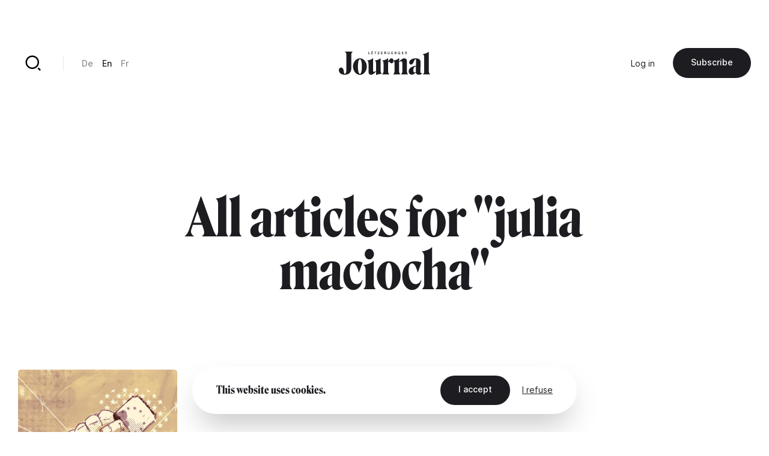

--- FILE ---
content_type: text/html; charset=UTF-8
request_url: https://journal.lu/en/taxonomy/term/4109
body_size: 10212
content:
<!DOCTYPE html>
<html lang="en" dir="ltr" prefix="og: https://ogp.me/ns#">
<head>
  <meta charset="utf-8" />
<link rel="canonical" href="https://journal.lu/en/taxonomy/term/4109" />
<meta property="og:site_name" content="Lëtzebuerger Journal" />
<meta property="og:url" content="https://journal.lu/en/taxonomy/term/4109" />
<meta property="og:title" content="julia maciocha" />
<meta property="og:image" content="https://www.journal.lu/themes/journal/src/img/journal-metaimg.jpg" />
<meta property="og:image:secure_url" content="https://www.journal.lu/themes/journal/src/img/journal-metaimg.jpg" />
<meta name="twitter:card" content="summary_large_image" />
<meta name="twitter:site" content="@letzjournal" />
<meta name="twitter:image" content="https://www.journal.lu/themes/journal/src/img/journal-metaimg.jpg" />
<meta name="Generator" content="Drupal 10 (https://www.drupal.org); Commerce 3" />
<meta name="MobileOptimized" content="width" />
<meta name="HandheldFriendly" content="true" />
<meta name="viewport" content="width=device-width, initial-scale=1.0" />
<link rel="alternate" hreflang="und" href="https://journal.lu/en/taxonomy/term/4109" />
<link rel="alternate" type="application/rss+xml" title="julia maciocha" href="https://journal.lu/en/taxonomy/term/4109/feed" />

    <title>julia maciocha | Lëtzebuerger Journal</title>
    <script>
        if(navigator.userAgent.toLowerCase().indexOf("chrome")>-1){var o=["\n %c made by %c explose %c https://www.explose.com/","font-family:Arial; font-size:15px; color: #fff; background: #000; padding:20px 0 20px 20px","font-family:Arial; font-weight:bold; font-size:15px; color: #fff; background: #000; padding:20px 0 20px 0"," font-size:10px; color: #fff; background: #000; padding:25px 20px 21px"];window.console.log.apply(console,o)}else if(window.console){window.console.log("Made by Explose - https://www.explose.com")};
    </script>
    <link rel="icon" href="/themes/journal/src/img/favicon.svg">
<meta name="viewport" content="width=device-width, initial-scale=1.0, maximum-scale=1.0, user-scalable=0">
    <style type="text/css">
[x-cloak] { display: none !important; }
[js-appear] { opacity: 0; }
</style>
    <script>
  window.user = 0;

  if (window.ReactNativeWebView){
    window.ReactNativeWebView.postMessage(JSON.stringify({ action:"setUser", user: "0" , locale: "en" }));
  }



</script>




    <meta name="facebook-domain-verification" content="dcf8id4tckzdfetyrg6benng2y3oip" />
    <meta name="google-site-verification" content="HMtVrZxrJaC49eQbcbZ6k_nh4JzmUVPL_u_1iIyn7PA" />
  <link href="/themes/journal/dist/main.b41a6dd49ea07bd5d7dc.css" rel="stylesheet"></head>
  <body class="font-sans text-base text-black antialiased leading-relaxed overflow-x-hidden" x-data :class="{ 'portrait:overflow-y-hidden': $store.app.page == 'home' && $store.app.isMobile }">

  <a href="#main-content" class="sr-only focus:not-sr-only">
    Skip to main content
  </a>

      <a id="main-content" tabindex="-1"></a>

<script type="text/javascript">

function msieversion()
{
  var isIE11 = !!window.MSInputMethodContext && !!document.documentMode;
  return isIE11;
}

if(msieversion()) {

  var bannerContainer = document.createElement("div");
    bannerContainer.className += 'bg-black text-white fixed m-8 rounded-xl left-0 top-0 right-0 z-60 text-center px-14 py-20';

    var bannerTitle = document.createElement("p");
    bannerTitle.innerHTML = 'You are using an old browser.';
    bannerTitle.className += 'font-serif text-midnight text-2xl leading-none mb-10';

    var bannerText = document.createElement("p");
    bannerText.innerHTML = 'Some Lëtzebuerger Journal features may not work, or may not work properly. We recommend you update your browser, or use an alternative browser such as Microsoft Edge, Google Chrome, Firefox or Safari.';
    bannerText.className += 'mb-16';

    var bannerBtn = document.createElement("a");
    bannerBtn.innerHTML = 'Update my browser';
    bannerBtn.href = 'https://browser-update.org/update.html?force_outdated=true';
    bannerBtn.setAttribute("target", "_blank");
    bannerBtn.className += 'text-black bg-white inline-block pt-5 pb-6 px-12 text-sm font-medium rounded-full transition-background duration-200 ease-in-out hover:bg-opacity-80 focus:outline-none';

    bannerContainer.appendChild(bannerTitle);
    bannerContainer.appendChild(bannerText)
    bannerContainer.appendChild(bannerBtn);
    document.body.appendChild(bannerContainer);

}
</script>

<div
id="js-welcome-loading"
class="bg-blue flex fixed inset-0 z-60 overflow-hidden transform"
x-data x-show="$store.app.page !== 'shop' && $store.app.page !== 'userform' && !$store.app.isApp">
  <div id="js-loader-logo" class="w-96 h-96 m-auto md:w-128 md:h-128"></div>
</div>

<template x-data x-if="$store.app.isMobile">
  <div
id="navbar"
class="fixed left-0 bottom-0 right-0 mb-6 z-50"
x-data="{ langsOpened: false, isShowed: true }"
@scroll.window="if($store.app.page != 'home') { ((window.scrollY > 10) && (window.scrollDirection() == 'bottom')) ? isShowed = false : isShowed = true }"
x-show="isShowed"
x-transition:enter="transition ease-out duration-200"
x-transition:enter-start="opacity-0 transform translate-y-full"
x-transition:enter-end="opacity-100 transform translate-y-0"
x-transition:leave="transition ease-in duration-200"
x-transition:leave-start="opacity-100 transform translate-y-0"
x-transition:leave-end="opacity-0 transform translate-y-full"
>

  <script type="text/jscript">
    window.H.attach(document.getElementById('navbar').querySelectorAll("a:not([data-router-disabled=\"true\"]"));
  </script>

  <div class="m-auto w-min">

    <div
    x-show="langsOpened"
    x-transition:enter="transition ease-out duration-200"
    x-transition:enter-start="opacity-0 transform translate-y-2"
    x-transition:enter-end="opacity-100 transform translate-y-0"
    x-transition:leave="transition ease-in duration-200"
    x-transition:leave-start="opacity-100 transform translate-y-0"
    x-transition:leave-end="opacity-0 transform translate-y-2"
    class="flex justify-end mb-6">
      <div class="bg-white rounded-lg shadow-md p-8">
           <ul class="js-language-switcher flex flex-wrap items-center space-y-3 md:space-y-0 md:space-x-6"><li class="w-full md:w-auto"><a href="/de/taxonomy/term/4109" class="text-sm font-medium opacity-50 transition duration-200 hover:opacity-100" x-data="{}" :class="{ &#039;text-white&#039; : !$store.app.headerIsMinified &amp;&amp; $store.app.headerIsNegative &amp;&amp; !$store.app.isMobile }" data-router-disabled="true" hreflang="de" data-drupal-link-system-path="taxonomy/term/4109">De</a></li><li class="w-full md:w-auto"><a href="/en/taxonomy/term/4109" class="text-sm font-medium opacity-50 transition duration-200 hover:opacity-100 opacity-100 is-active" x-data="{}" :class="{ 'text-white' : !$store.app.headerIsMinified &amp;&amp; $store.app.headerIsNegative &amp;&amp; !$store.app.isMobile }" data-router-disabled="true" hreflang="en" data-drupal-link-system-path="taxonomy/term/4109" aria-current="page">En</a></li><li class="w-full md:w-auto"><a href="/fr/taxonomy/term/4109" class="text-sm font-medium opacity-50 transition duration-200 hover:opacity-100" x-data="{}" :class="{ &#039;text-white&#039; : !$store.app.headerIsMinified &amp;&amp; $store.app.headerIsNegative &amp;&amp; !$store.app.isMobile }" data-router-disabled="true" hreflang="fr" data-drupal-link-system-path="taxonomy/term/4109">Fr</a></li></ul>


      </div>
    </div>

    <div class="bg-black-700 rounded-full flex items-stretch shadow-md py-4 px-4">

      <ul class="flex items-stretch justify-between w-full mx-4">
        <li>
          <a
             href="/en"
             class="block w-20 h-16 rounded-full flex"
             :class="{ 'opacity-50': $store.app.page != 'home' }">
            <svg xmlns="http://www.w3.org/2000/svg" viewBox="0 0 24 24" class="w-10 m-auto" aria-hidden="true"><path class="fill-white" d="M21 20a1 1 0 0 1-1 1H4a1 1 0 0 1-1-1V9.49a1 1 0 0 1 .386-.79l8-6.222a1 1 0 0 1 1.228 0l8 6.222a1 1 0 0 1 .386.79V20zm-2-1V9.978l-7-5.444-7 5.444V19h14z"/></svg>
          </a>
        </li>
        <li>
          <a
             href="/en/articles"
             class="block w-20 h-16 rounded-full flex"
             :class="{ 'opacity-50': $store.app.page != 'search' }">
            <svg xmlns="http://www.w3.org/2000/svg" viewBox="0 0 24 24" class="w-10 m-auto" aria-hidden="true"><path class="fill-white" d="M11 2c4.968 0 9 4.032 9 9s-4.032 9-9 9-9-4.032-9-9 4.032-9 9-9zm0 16c3.867 0 7-3.133 7-7 0-3.868-3.133-7-7-7-3.868 0-7 3.132-7 7 0 3.867 3.132 7 7 7zm8.485.071l2.829 2.828-1.415 1.415-2.828-2.829 1.414-1.414z"/></svg>
          </a>
        </li>
        <li class="ios-hide">
          <a
             href="/en/products"
             class="block w-20 h-16 rounded-full flex"
             :class="{ 'opacity-50': $store.app.page != 'shop' }">
            <svg xmlns="http://www.w3.org/2000/svg" viewBox="0 0 24 24" class="w-10 m-auto" aria-hidden="true"><path class="fill-white" d="M20 22H4a1 1 0 0 1-1-1V3a1 1 0 0 1 1-1h16a1 1 0 0 1 1 1v18a1 1 0 0 1-1 1zm-1-2V4H5v16h14zM9 6v2a3 3 0 0 0 6 0V6h2v2A5 5 0 0 1 7 8V6h2z"/></svg>
          </a>
        </li>
        <li>
          <a
             href="/en/user/login"
             class="block w-20 h-16 rounded-full flex"
             :class="{ 'opacity-50': ($store.app.page != 'account' && $store.app.page != 'userform') }">
            <svg xmlns="http://www.w3.org/2000/svg" viewBox="0 0 24 24" class="w-10 m-auto" aria-hidden="true"><path class="fill-white" d="M4 22a8 8 0 1 1 16 0h-2a6 6 0 1 0-12 0H4zm8-9c-3.315 0-6-2.685-6-6s2.685-6 6-6 6 2.685 6 6-2.685 6-6 6zm0-2c2.21 0 4-1.79 4-4s-1.79-4-4-4-4 1.79-4 4 1.79 4 4 4z"/></svg>
          </a>
        </li>
      </ul>

      <button class="rounded-full flex items-center pl-6 pr-4 focus:outline-none"
              @click="langsOpened = ! langsOpened"
              :class="{ 'bg-white': langsOpened, 'bg-white bg-opacity-5': !langsOpened }">
        <span class="uppercase text-xs font-medium" :class="{ 'text-black': langsOpened, 'text-white': !langsOpened }">en</span>
        <svg
             xmlns="http://www.w3.org/2000/svg"
             viewBox="0 0 24 24"
             width="22"
             height="22"
             class="transform"
             :class="{ 'rotate-180': langsOpened }">
          <path :class="{ 'fill-black': langsOpened, 'fill-white': !langsOpened }" d="M12 15l-4.243-4.243 1.415-1.414L12 12.172l2.828-2.829 1.415 1.414z"/></svg>
      </button>

    </div>

  </div>

</div>
</template>

<template x-data x-if="!$store.app.light">
  <header class="header">

  <script type="text/jscript">
    window.H.attach(document.querySelector('.header').querySelectorAll('[data-router-enabled]'))
  </script>

  <div
  x-data
  :class="{
    'bg-white shadow-sm py-8 header-wrapper-is-minified' : $store.app.headerIsMinified,
    'py-16 md:pt-32' : !$store.app.headerIsMinified,
    'landscape:absolute' : $store.app.page == 'home' && $store.app.isMobile
  }"
  class="header-wrapper fixed z-40 left-0 right-0 top-0 transition-padding duration-200 ease-in-out">

    <div class="flex justify-between items-center px-8 lg:container">

      <a href="/en" data-router-enabled class="block m-auto overflow-hidden h-14 order-2 md:h-16 lg:h-16">


        <svg
          :class="{ '-translate-y-full opacity-0' : $store.app.headerIsMinified }"
          xmlns="http://www.w3.org/2000/svg" overflow="visible" viewBox="0 0 458 121" class="m-auto transform transition-all duration-500 ease-in-out h-full object-contain max-w-full"><path :class="{ 'fill-white' : $store.app.headerIsNegative, 'fill-black' : !$store.app.headerIsNegative }" class="transition duration-1000 linear" d="M29.3 3.8c2.9 1.3 5.1 3.3 6.6 6 1.4 2.7 2.1 5.9 2.1 9.7v70.3c0 8.5-.7 14.9-2.1 19-1.4 4.1-3.1 6.2-5.1 6.2-2 0-3.4-.9-4.1-2.7-.7-1.8-1.3-4.8-1.7-8.9a31 31 0 00-4.1-14.3 10.8 10.8 0 00-9.8-5.6c-2.3 0-4.3.7-6 2-1.7 1.3-2.9 3-3.8 5.1-.9 2-1.3 4.3-1.3 6.6 0 3.6 1 7.1 3.1 10.5 2.1 3.5 5.4 6.3 9.9 8.6a38.9 38.9 0 0017.6 3.4 37 37 0 0015.6-3.3c4.8-2.2 8.7-5.5 11.7-10a30 30 0 004.4-16.6V19.5c0-3.8.6-7 1.9-9.8 1.3-2.8 3.2-4.8 5.7-5.9v-.5H29.3v.5zM130 49.2a37.2 37.2 0 00-10.9-9 28.1 28.1 0 00-13.5-3.3 28 28 0 00-13.4 3.3 34.8 34.8 0 00-10.9 9 46.6 46.6 0 00-7.3 45c1.8 5 4.2 9.5 7.4 13.4a37 37 0 0011 9.2 28.3 28.3 0 0026.7.1 34 34 0 0010.9-9.2 46.6 46.6 0 0010.1-29.3A44.2 44.2 0 00130 49.2zm-15.6 48.3a48 48 0 01-3.4 13.2c-1.5 3.2-3.3 4.8-5.4 4.8-2.1 0-3.9-1.6-5.4-4.8a45 45 0 01-3.3-13.2 155.6 155.6 0 010-38.3c.7-5.5 1.8-9.8 3.3-13 1.5-3.2 3.3-4.7 5.4-4.7 2.2 0 4.1 1.6 5.6 4.7 1.5 3.2 2.6 7.5 3.3 13a152.7 152.7 0 01-.1 38.3zm96.8 11.7a29 29 0 01-1.5-10.4V36h-.3a34.2 34.2 0 01-7.8 5.6 51.4 51.4 0 01-21.3 6.1v.5c2.3 1.2 4 3.1 5 5.6 1 2.5 1.5 6 1.5 10.4v36.2l-5.6 3.4a9.2 9.2 0 01-4.9 1.4c-1.5-.1-2.7-.9-3.6-2.5-.9-1.6-1.3-3.9-1.3-7.1V36h-.4a32.5 32.5 0 01-7.6 5.6 51.4 51.4 0 01-21.3 6.1v.5c2.3 1.2 4 3.1 5.1 5.6 1.1 2.5 1.6 6 1.6 10.4V104c0 4.8 1.1 8.6 3.2 11.6 2.1 2.9 5.3 4.4 9.5 4.4 2.9 0 6-1 9.2-2.9 3.2-1.9 6.2-4.2 9.1-6.9 2.8-2.7 5.2-5.2 7-7.4l.3.2-.2 3.4-.1 4.3V121h.5c4.2-1.9 8.7-3.3 13.6-4.2 4.9-.9 9.9-1.3 15.1-1.4v-.5a10.5 10.5 0 01-4.8-5.7zm131.8 2.2c-.9-2.5-1.4-5.3-1.4-8.2V52.9c0-4.8-1.1-8.6-3.4-11.6a11.7 11.7 0 00-9.7-4.4c-2.8 0-6 .9-9.3 2.6a53.6 53.6 0 00-16.7 13.2l-.3-.2.2-3.4.1-4.3V36h-.5c-1.9 2-4.6 3.9-7.9 5.7a53.8 53.8 0 01-19.9 6 13 13 0 00-2.9-7 8.8 8.8 0 00-7-3.7c-2.2 0-4.5.9-6.9 2.7a30.2 30.2 0 00-10.3 15.5l-.3-.2.2-4.6.1-5.8V36h-.5c-1.9 2-4.5 3.9-7.8 5.7a51.4 51.4 0 01-21.3 6.1v.5c2.3 1.2 4 3 5.1 5.2 1.1 2.2 1.6 5.3 1.6 9.3v40.4a18.2 18.2 0 01-6.7 14.2v.5h36v-.5a19.1 19.1 0 01-4.7-6.1 17.9 17.9 0 01-1.8-8.1v-45l2.1-2.2a3 3 0 012.4-1c1 0 2 .4 3 1.1 1 .7 2 1.6 3 2.5 1 1 2.1 1.8 3.3 2.5 1.2.7 2.5 1.1 4 1.1 2.3 0 4.5-1.1 6.4-3.2 1.9-2.1 2.9-5.1 2.9-8.9v-.9a10 10 0 013.6 4.3c1.1 2.2 1.6 5.3 1.6 9.3v40.4a18.2 18.2 0 01-6.7 14.2v.5h35.9v-.5c-1.9-2-3.5-4.2-4.6-6.4a17 17 0 01-1.7-7.6V55.1c1.7-1.1 3.7-2 5.9-2.5a16 16 0 015.3-.7c1.7.1 3 .9 3.8 2.5.8 1.6 1.2 3.9 1.2 7.1v41.8a18.4 18.4 0 01-6.1 14v.5H347v-.5a12.7 12.7 0 01-4-5.9zm73.9.5a6 6 0 01-2.2.4c-1.5 0-2.8-.7-4-2.1a9.2 9.2 0 01-1.7-5.9l.2-11.5a8141.1 8141.1 0 00.6-25.9l.2-11.3a18 18 0 00-2.8-10.4 17.5 17.5 0 00-8.4-6.2 48.6 48.6 0 00-25.1-.7 41 41 0 00-10.3 4.1c-3.1 1.8-5.6 4-7.5 6.6a14.8 14.8 0 00-2.8 9c0 3.2.9 5.6 2.6 7.5a8.5 8.5 0 006.4 2.7c2.1 0 4-.6 5.6-1.9 1.6-1.3 3.1-2.9 4.3-5 1.3-2 2.4-4.2 3.4-6.4l2.8-6.4c.9-2 1.9-3.7 2.8-5 1-1.3 2.1-1.9 3.3-1.9.9 0 1.6.5 2.1 1.4.5 1 .8 2.2.8 3.7l-.1 9.2-.2 12.1-.1 6.3c-8.2 1.2-15 3.2-20.4 5.9a33 33 0 00-12.2 9.6c-2.7 3.7-4 7.8-4 12.1 0 3.8.7 7 2.1 9.6a14.8 14.8 0 0013.1 8.1 21.6 21.6 0 0013.3-4.8c2.3-1.7 4.8-3.9 7.5-6.8h.2c.2 2.4.8 4.4 1.9 6 1.4 2 3.3 3.5 5.5 4.4 2.2.9 4.6 1.4 7.2 1.4a28.4 28.4 0 0013.5-3.6c2.1-1.2 3.7-2.7 5-4.4l-.5-1.1a5 5 0 01-2.1 1.2zm-30.5-17.3l-.1 11.2c-1.2.8-2.3 1.4-3.4 1.8-1.1.4-2.2.6-3.2.6-1.9 0-3.4-.9-4.5-2.7a16.3 16.3 0 01-1.6-8.2c0-2.9.3-5.8 1-8.7.7-2.8 2-5.3 3.9-7.2a14 14 0 018.2-3.7l-.1 4.1-.2 12.8zm66.9 17.2a19.3 19.3 0 01-1.8-8.7V3.3h-.5c-1.9 2-4.6 3.9-7.9 5.7a54 54 0 01-21.7 6.1v.5c2 1.2 3.7 3.2 4.9 6a21 21 0 011.8 8.5v73.1c0 3.4-.5 6.2-1.6 8.6a14 14 0 01-4.5 5.6v.5h36v-.5a13.8 13.8 0 01-4.7-5.6zM155.7 13.6h-5.1V3.5h-2.1v12h7.2zm15.9 0h-6.2v-3.4h5.6V8.4h-5.6v-3h5.9V3.5h-8v12h8.3zm-5.9-11.2c.4 0 .6-.1.9-.3.2-.2.4-.5.4-.8a1 1 0 00-.4-.8c-.3-.4-.6-.5-.9-.5-.4 0-.6.1-.9.4-.2.2-.3.5-.3.8 0 .3.1.6.3.8.2.3.5.4.9.4zm3.3 0c.4 0 .6-.1.9-.3.2-.2.4-.5.4-.8a1 1 0 00-.4-.8c-.2-.4-.5-.5-.9-.5s-.6.1-.9.4c-.2.2-.3.5-.3.8 0 .3.1.6.3.8.3.3.6.4.9.4zm13.2 13.1h2.1V5.4h3.7V3.5h-9.5v1.9h3.7zm21.6-1.9h-6.7l6.6-8.2V3.5h-9v1.9h6.4l-6.5 8.2v1.9h9.2zm16.3 0H214v-3.4h5.5V8.4H214v-3h5.8V3.5h-8v12h8.3zm14.2 1.7l1.5-.6c.4-.3.8-.6 1-1.1.3-.4.4-1 .4-1.7 0-.8-.2-1.5-.7-2-.5-.5-1.1-.8-1.9-.9a3 3 0 001.5-1c.4-.4.6-1 .6-1.7 0-.5-.1-1-.3-1.4-.2-.4-.5-.7-.8-.9l-1.2-.5-1.3-.2h-4.7v12h4.3c.5.2 1 .2 1.6 0zm-3.9-10h1.7c.8 0 1.4.1 1.8.3.4.2.6.6.6 1.2 0 .5-.2.9-.6 1.2-.4.3-.9.4-1.6.4h-1.9V5.3zm0 8.4v-3.5h2c.9 0 1.5.1 2 .4.4.2.6.7.6 1.3 0 .4-.1.7-.3 1l-.7.5-.9.2-.9.1h-1.8zm16.3.9c.4.4.9.7 1.5.9.6.2 1.2.3 1.9.3s1.3-.1 1.9-.3a4 4 0 002.5-2.4 6 6 0 00.4-2V3.5h-2.1V11l-.1 1c-.1.3-.2.7-.4.9l-.8.7c-.3.2-.8.3-1.3.3s-.9-.1-1.3-.3l-.8-.7c-.2-.3-.4-.6-.4-.9l-.1-1V3.5h-2.1v7.6c0 .7.1 1.4.4 2 0 .6.3 1.1.8 1.5zm25.2-1h-6.1v-3.4h5.5V8.4h-5.5v-3h5.8V3.5h-8v12h8.3zm10.4-3.2h1.6l2.8 5.1h2.6l-3.2-5.3c.8-.2 1.5-.6 2-1.1.5-.5.7-1.3.7-2.1 0-.6-.1-1.2-.4-1.6a3.5 3.5 0 00-2.4-1.7l-1.6-.2h-4.2v12h2.1v-5.1zm0-5.1h1.9l.8.1c.3 0 .5.1.8.3l.6.5a1.9 1.9 0 010 1.7l-.6.5-.8.3-.9.1h-1.7V5.3zm15.9 8.8c.6.6 1.3 1 2.1 1.3.8.3 1.7.5 2.7.5l2.5-.2 2-.7V8.7h-4.6v1.8h2.5v3.1a6 6 0 01-2.4.4c-.7 0-1.3-.1-1.8-.3a3 3 0 01-1.3-.9c-.4-.4-.7-.9-.8-1.4-.2-.5-.3-1.1-.3-1.8 0-.6.1-1.2.3-1.7l.8-1.4a3.8 3.8 0 013-1.2 4 4 0 011.8.4c.5.2 1 .5 1.3.9l1.5-1.6a5 5 0 00-1.9-1.1c-.8-.3-1.7-.4-2.6-.4-.9 0-1.8.1-2.6.4a6 6 0 00-4 5.9c0 .9.2 1.8.5 2.6.2.4.7 1.1 1.3 1.7zm26.2-.5h-6.1v-3.4h5.5V8.4h-5.5v-3h5.8V3.5h-7.9v12h8.2zm10.4-3.2h1.6l2.8 5.1h2.6l-3.2-5.3c.8-.2 1.5-.6 2-1.1.5-.5.7-1.3.7-2.1 0-.6-.1-1.2-.4-1.6a3.5 3.5 0 00-2.4-1.7l-1.6-.2h-4.2v12h2.1v-5.1zm0-5.1h1.9l.8.1c.3 0 .5.1.8.3l.6.5a1.9 1.9 0 010 1.7l-.6.5-.8.3-.9.1h-1.7V5.3z"/></svg>


        
        <svg
        :class="{ '-translate-y-full' : $store.app.headerIsMinified, 'opacity-0' : !$store.app.headerIsMinified }"
        xmlns="http://www.w3.org/2000/svg" viewBox="0 0 188 188" class="m-auto transform transition-all duration-500 ease-in-out h-full object-contain"><rect width="188" height="188" rx="56"/><path fill="#fff" d="M97.6 66v53A19.5 19.5 0 0178 138.3h-1a19.8 19.8 0 01-19.8-19.8v-5a12.3 12.3 0 0112.2-12.3 12 12 0 0112.1 12v5.3a19.8 19.8 0 0019.8 19.8h1A19.5 19.5 0 00122 119V66.1a20.9 20.9 0 012.1-9.9 13.5 13.5 0 016.7-6.1v-.5h-42v.5a13.5 13.5 0 016.7 6.1 20.9 20.9 0 012.2 9.9"/></svg>

      </a>

      <div class="hidden md:justify-end md:order-3 md:flex md:w-128">
        
        <ul class="flex flex-wrap items-center space-x-12">
      <li>
                <a href="/en/user/login" data-router-enabled class="text-sm" x-data :class="{ 'text-white': $store.app.headerIsNegative && !$store.app.headerIsMinified }">Log in</a>
      
      </li>
  
    <li class="ios-hide">
    <a
href="/en/products"data-router-enabled class="bg-black text-white inline-block pt-5 pb-6 px-12 text-sm font-medium rounded-full whitespace-nowrap transition-background duration-200 ease-in-out hover:bg-opacity-80 focus:outline-none">
 Subscribe

</a>
  </li>
  
</ul>



      </div>

      <div class="hidden md:flex md:items-center md:divide-x md:divide-black-100 md:order-1 md:w-128">

        <a href="/en/articles" data-router-enabled class="block relative w-20 h-20 flex group">
          <svg xmlns="http://www.w3.org/2000/svg" viewBox="0 0 24 24" class="w-12 m-auto relative z-10"  aria-hidden="true"><path class="fill-black transition group-hover:fill-white" :class="{ 'fill-white' : $store.app.headerIsNegative && !$store.app.headerIsMinified, 'fill-black' : !$store.app.headerIsNegative && $store.app.headerIsMinified }" d="M11 2c4.968 0 9 4.032 9 9s-4.032 9-9 9-9-4.032-9-9 4.032-9 9-9zm0 16c3.867 0 7-3.133 7-7 0-3.868-3.133-7-7-7-3.868 0-7 3.132-7 7 0 3.867 3.132 7 7 7zm8.485.071l2.829 2.828-1.415 1.415-2.828-2.829 1.414-1.414z"/></svg>
          <div class="absolute inset-0 bg-black rounded-full z-0 transform scale-0 transition-transform duration-200 group-hover:scale-110"></div>
        </a>

        <div class="border-l border-black-100 ml-10 pl-12">
             <ul class="js-language-switcher flex flex-wrap items-center space-y-3 md:space-y-0 md:space-x-6"><li class="w-full md:w-auto"><a href="/de/taxonomy/term/4109" class="text-sm font-medium opacity-50 transition duration-200 hover:opacity-100" x-data="{}" :class="{ &#039;text-white&#039; : !$store.app.headerIsMinified &amp;&amp; $store.app.headerIsNegative &amp;&amp; !$store.app.isMobile }" data-router-disabled="true" hreflang="de" data-drupal-link-system-path="taxonomy/term/4109">De</a></li><li class="w-full md:w-auto"><a href="/en/taxonomy/term/4109" class="text-sm font-medium opacity-50 transition duration-200 hover:opacity-100 opacity-100 is-active" x-data="{}" :class="{ 'text-white' : !$store.app.headerIsMinified &amp;&amp; $store.app.headerIsNegative &amp;&amp; !$store.app.isMobile }" data-router-disabled="true" hreflang="en" data-drupal-link-system-path="taxonomy/term/4109" aria-current="page">En</a></li><li class="w-full md:w-auto"><a href="/fr/taxonomy/term/4109" class="text-sm font-medium opacity-50 transition duration-200 hover:opacity-100" x-data="{}" :class="{ &#039;text-white&#039; : !$store.app.headerIsMinified &amp;&amp; $store.app.headerIsNegative &amp;&amp; !$store.app.isMobile }" data-router-disabled="true" hreflang="fr" data-drupal-link-system-path="taxonomy/term/4109">Fr</a></li></ul>


        </div>
      </div>

    </div>

  </div>

</header>
</template>

<div class="flex flex-wrap">

  <div class="w-full" data-scroll-container x-data :class="{'order-2 lg:ml-auto lg:w-4/6 lg:min-h-screen lg:flex lg:flex-col lg:justify-between': $store.app.light}">

    <template x-data x-if="$store.app.light">
    <header class="header-light container mt-16 absolute top-0 left-0 right-0 z-10 md:relative md:left-auto md:right-auto md:top-auto md:my-24 md:mx-auto lg:mb-32 xl:mb-48" :class="{ 'lg:max-w-screen-md xl:max-w-screen-lg' : $store.app.page == 'shop', 'md:max-w-screen-sm' : $store.app.page !== 'shop' }">

  <script type="text/jscript">
    window.H.attach(document.querySelector('.header-light').querySelectorAll('[data-router-enabled]'))
  </script>

  <div class="header-light-wrapper flex items-center">

    <a href="/en" data-router-enabled>
      <svg xmlns="http://www.w3.org/2000/svg" viewBox="0 0 188 188" class="w-20"><rect width="188" height="188" rx="56"/><path fill="#fff" d="M97.6 66v53A19.5 19.5 0 0178 138.3h-1a19.8 19.8 0 01-19.8-19.8v-5a12.3 12.3 0 0112.2-12.3 12 12 0 0112.1 12v5.3a19.8 19.8 0 0019.8 19.8h1A19.5 19.5 0 00122 119V66.1a20.9 20.9 0 012.1-9.9 13.5 13.5 0 016.7-6.1v-.5h-42v.5a13.5 13.5 0 016.7 6.1 20.9 20.9 0 012.2 9.9"/></svg>
    </a>

    <div class="hidden md:border-l md:border-black-100 md:ml-10 md:pl-12 md:block">
         <ul class="js-language-switcher flex flex-wrap items-center space-y-3 md:space-y-0 md:space-x-6"><li class="w-full md:w-auto"><a href="/de/taxonomy/term/4109" class="text-sm font-medium opacity-50 transition duration-200 hover:opacity-100" x-data="{}" :class="{ &#039;text-white&#039; : !$store.app.headerIsMinified &amp;&amp; $store.app.headerIsNegative &amp;&amp; !$store.app.isMobile }" data-router-disabled="true" hreflang="de" data-drupal-link-system-path="taxonomy/term/4109">De</a></li><li class="w-full md:w-auto"><a href="/en/taxonomy/term/4109" class="text-sm font-medium opacity-50 transition duration-200 hover:opacity-100 opacity-100 is-active" x-data="{}" :class="{ 'text-white' : !$store.app.headerIsMinified &amp;&amp; $store.app.headerIsNegative &amp;&amp; !$store.app.isMobile }" data-router-disabled="true" hreflang="en" data-drupal-link-system-path="taxonomy/term/4109" aria-current="page">En</a></li><li class="w-full md:w-auto"><a href="/fr/taxonomy/term/4109" class="text-sm font-medium opacity-50 transition duration-200 hover:opacity-100" x-data="{}" :class="{ &#039;text-white&#039; : !$store.app.headerIsMinified &amp;&amp; $store.app.headerIsNegative &amp;&amp; !$store.app.isMobile }" data-router-disabled="true" hreflang="fr" data-drupal-link-system-path="taxonomy/term/4109">Fr</a></li></ul>


    </div>

    <div class="hidden md:ml-auto md:block">
      <a
href="/en"data-router-enabled class="bg-black text-white inline-block pt-5 pb-6 px-12 text-sm font-medium rounded-full whitespace-nowrap transition-background duration-200 ease-in-out hover:bg-opacity-80 focus:outline-none">
 Back

</a>
    </div>

  </div>

</header>
    </template>

    <main role="main" :class="{'portrait:h-screen landscape:h-screen-sm': $store.app.page == 'home' && $store.app.isMobile}" data-router-wrapper>
        <div class="views-element-container"><article
class="relative h-full pt-64 md:pt-80 lg:pt-96 xl:pt-128"
data-router-view="taxonomy" data-href-en="/en/taxonomy/term/4109" data-href-de="/de/taxonomy/term/4109" data-href-fr="/fr/taxonomy/term/4109">

  <div class="container text-center mb-32 lg:max-w-screen-md lg:mb-48">
    <h1 class="font-serif text-3xl leading-tight sm:text-4xl md:text-5xl lg:text-6xl lg:leading-none">All articles for &quot;julia maciocha&quot;
</h1>
  </div>

  <div class="container">
    <ul class="flex flex-wrap xl:-ml-32 xl:-mb-24">
  <li class="w-full mb-8 xl:w-1/2 xl:pl-32 xl:pb-24">
    <a href="/en/selective-solidarity" class="block flex items-center space-x-8 group md:space-x-16">
  <div class="w-1/2">
    <div class="relative aspect-ratio-narrow rounded-lg bg-black-100 overflow-hidden lg:aspect-ratio-vertical">
              <div class="absolute inset-0 cover transform transition duration-1000 ease-in-out group-hover:scale-105">
          <picture>
                  <source srcset="/sites/default/files/styles/640/public/upload/media/image/2022-04/RacismWar%201.jpg?itok=0I5p8HXs 1x, /sites/default/files/styles/1280/public/upload/media/image/2022-04/RacismWar%201.jpg?itok=me8a3PkW 2x" media="(min-width: 0px)" type="image/jpeg" width="640" height="640"/>
                  <img width="640" height="640" src="/sites/default/files/styles/640/public/upload/media/image/2022-04/RacismWar%201.jpg?itok=0I5p8HXs" alt="" loading="lazy" class="w-full" />

  </picture>

        </div>
          </div>
  </div>
  <div class="w-1/2 space-y-4">
    <span class="text-xs uppercase">Read</span>
    <h2 class="font-serif leading-tight text-xl break-words sm:text-2xl md:text-3xl">Selective solidarity</h2>
    <ul>
            <li class="text-xs md:text-sm">
        By&nbsp;Melody Hansen      </li>
                  <li class="text-xs md:text-sm">
       Published on
14 Apr. 2022
      </li>
    </ul>
  </div>
</a>

  </li>
</ul>

      
      </div>



  </article>
</div>


    </main>

    <template x-data x-if="!$store.app.light">
    <footer
id="footer"
class="container pt-24 pb-44 md:flex md:items-center md:justify-between lg:py-32 lg:max-w-screen-lg xl:py-48"
x-data x-show.transition="(!$store.app.isMobile && $store.app.page == 'home' && !$store.app.loader) || ($store.app.page !== 'home' && !$store.app.loader)">

  <script type="text/jscript">
    window.H.attach(document.getElementById('footer').querySelectorAll('a'));
  </script>

  <div class="flex items-center">
    <div class="border-r border-black-100 mr-8 pr-8 lg:mr-10 lg:pr-10">
      <svg xmlns="http://www.w3.org/2000/svg" viewBox="0 0 188 188" class="w-14 lg:w-20"><rect width="188" height="188" rx="56"/><path fill="#fff" d="M97.6 66v53A19.5 19.5 0 0178 138.3h-1a19.8 19.8 0 01-19.8-19.8v-5a12.3 12.3 0 0112.2-12.3 12 12 0 0112.1 12v5.3a19.8 19.8 0 0019.8 19.8h1A19.5 19.5 0 00122 119V66.1a20.9 20.9 0 012.1-9.9 13.5 13.5 0 016.7-6.1v-.5h-42v.5a13.5 13.5 0 016.7 6.1 20.9 20.9 0 012.2 9.9"/></svg>
    </div>
    <ul class="flex items-center space-x-8 lg:space-x-10">
  <li>
    <a href="https://www.facebook.com/letzjournal" target="_blank" class="block transform transition duration-200 hover:scale-110 hover:opacity-50">
      <svg xmlns="http://www.w3.org/2000/svg" viewBox="0 0 24 24" class="w-10"><path class="fill-black" d="M13 9h4.5l-.5 2h-4v9h-2v-9H7V9h4V7.128c0-1.783.186-2.43.534-3.082a3.635 3.635 0 0 1 1.512-1.512C13.698 2.186 14.345 2 16.128 2c.522 0 .98.05 1.372.15V4h-1.372c-1.324 0-1.727.078-2.138.298-.304.162-.53.388-.692.692-.22.411-.298.814-.298 2.138V9z"/></svg>
    </a>
  </li>
  <li>
    <a href="https://www.instagram.com/letzjournal/" target="_blank" class="block transform transition duration-200 hover:scale-110 hover:opacity-50">
      <svg xmlns="http://www.w3.org/2000/svg" viewBox="0 0 24 24" class="w-10"><path class="fill-black" d="M12 9a3 3 0 1 0 0 6 3 3 0 0 0 0-6zm0-2a5 5 0 1 1 0 10 5 5 0 0 1 0-10zm6.5-.25a1.25 1.25 0 0 1-2.5 0 1.25 1.25 0 0 1 2.5 0zM12 4c-2.474 0-2.878.007-4.029.058-.784.037-1.31.142-1.798.332-.434.168-.747.369-1.08.703a2.89 2.89 0 0 0-.704 1.08c-.19.49-.295 1.015-.331 1.798C4.006 9.075 4 9.461 4 12c0 2.474.007 2.878.058 4.029.037.783.142 1.31.331 1.797.17.435.37.748.702 1.08.337.336.65.537 1.08.703.494.191 1.02.297 1.8.333C9.075 19.994 9.461 20 12 20c2.474 0 2.878-.007 4.029-.058.782-.037 1.309-.142 1.797-.331.433-.169.748-.37 1.08-.702.337-.337.538-.65.704-1.08.19-.493.296-1.02.332-1.8.052-1.104.058-1.49.058-4.029 0-2.474-.007-2.878-.058-4.029-.037-.782-.142-1.31-.332-1.798a2.911 2.911 0 0 0-.703-1.08 2.884 2.884 0 0 0-1.08-.704c-.49-.19-1.016-.295-1.798-.331C14.925 4.006 14.539 4 12 4zm0-2c2.717 0 3.056.01 4.122.06 1.065.05 1.79.217 2.428.465.66.254 1.216.598 1.772 1.153a4.908 4.908 0 0 1 1.153 1.772c.247.637.415 1.363.465 2.428.047 1.066.06 1.405.06 4.122 0 2.717-.01 3.056-.06 4.122-.05 1.065-.218 1.79-.465 2.428a4.883 4.883 0 0 1-1.153 1.772 4.915 4.915 0 0 1-1.772 1.153c-.637.247-1.363.415-2.428.465-1.066.047-1.405.06-4.122.06-2.717 0-3.056-.01-4.122-.06-1.065-.05-1.79-.218-2.428-.465a4.89 4.89 0 0 1-1.772-1.153 4.904 4.904 0 0 1-1.153-1.772c-.248-.637-.415-1.363-.465-2.428C2.013 15.056 2 14.717 2 12c0-2.717.01-3.056.06-4.122.05-1.066.217-1.79.465-2.428a4.88 4.88 0 0 1 1.153-1.772A4.897 4.897 0 0 1 5.45 2.525c.638-.248 1.362-.415 2.428-.465C8.944 2.013 9.283 2 12 2z"/></svg>
    </a>
  </li>
  <li>
    <a href="https://www.linkedin.com/company/letzjournal" target="_blank" class="block transform transition duration-200 hover:scale-110 hover:opacity-50">
      <svg xmlns="http://www.w3.org/2000/svg" viewBox="0 0 24 24" class="w-10"><path class="fill-black" d="M12 9.55C12.917 8.613 14.111 8 15.5 8a5.5 5.5 0 0 1 5.5 5.5V21h-2v-7.5a3.5 3.5 0 0 0-7 0V21h-2V8.5h2v1.05zM5 6.5a1.5 1.5 0 1 1 0-3 1.5 1.5 0 0 1 0 3zm-1 2h2V21H4V8.5z"/></svg>
    </a>
  </li>
</ul>
  </div>

  <div class="flex flex-wrap items-center mt-8 md:mt-0">
    
        <ul class="flex flex-wrap">
      <li class="mr-6 last:mr-0">
    <a href="/en/about" class="text-xs opacity-50 transition duration-200  hover:opacity-100" data-drupal-link-system-path="node/90">About</a>
  </li>
    <li class="mr-6 last:mr-0">
    <a href="/en/legal-notice" class="text-xs opacity-50 transition duration-200  hover:opacity-100" data-drupal-link-system-path="node/4">Legal notice</a>
  </li>
    <li class="mr-6 last:mr-0">
    <a href="mailto:abo@journal.lu" class="text-xs opacity-50 transition duration-200  hover:opacity-100">Contact us</a>
  </li>
    <li class="hidden md:flex md:mr-6 last:mr-0">
    <a href="https://explose.com" target="_blank" class="block m-auto transform transition duration-200 opacity-25 hover:opacity-100">
      <svg xmlns="http://www.w3.org/2000/svg" aria-hidden="true" overflow="visible" viewBox="0 0 1136 835.1" class="w-8"><path class="fill-black" d="M307 693h824l3-34 2-62c0-186-50-332-150-438S746 0 567 0a546 546 0 00-395 165c-52 53-94 116-125 191S0 515 0 607c0 83 12 160 36 228h321a248 248 0 01-50-142zm27-292c12-27 28-51 50-73s49-40 80-54 67-21 108-21c45 0 83 7 114 20s58 30 79 51 36 46 47 73c10 27 16 55 17 83H314c1-26 8-53 20-79z"/></svg>
    </a>
  </li>
</ul>



  </div>

</footer>
    </template>

    <template x-data x-if="$store.app.light">
    <footer id="footer-light" class="container pt-16 pb-44 md:py-24 md:mx-auto lg:pt-32 xl:pt-48" :class="{ 'lg:max-w-screen-md  xl:max-w-screen-lg' : $store.app.page == 'shop', 'md:max-w-screen-sm' : $store.app.page !== 'shop' }">

  <script type="text/jscript">
    window.H.attach(document.getElementById('footer-light').querySelectorAll('a'));
  </script>

  <div class="mb-8"><ul class="flex items-center space-x-8 lg:space-x-10">
  <li>
    <a href="https://www.facebook.com/letzjournal" target="_blank" class="block transform transition duration-200 hover:scale-110 hover:opacity-50">
      <svg xmlns="http://www.w3.org/2000/svg" viewBox="0 0 24 24" class="w-10"><path class="fill-black" d="M13 9h4.5l-.5 2h-4v9h-2v-9H7V9h4V7.128c0-1.783.186-2.43.534-3.082a3.635 3.635 0 0 1 1.512-1.512C13.698 2.186 14.345 2 16.128 2c.522 0 .98.05 1.372.15V4h-1.372c-1.324 0-1.727.078-2.138.298-.304.162-.53.388-.692.692-.22.411-.298.814-.298 2.138V9z"/></svg>
    </a>
  </li>
  <li>
    <a href="https://www.instagram.com/letzjournal/" target="_blank" class="block transform transition duration-200 hover:scale-110 hover:opacity-50">
      <svg xmlns="http://www.w3.org/2000/svg" viewBox="0 0 24 24" class="w-10"><path class="fill-black" d="M12 9a3 3 0 1 0 0 6 3 3 0 0 0 0-6zm0-2a5 5 0 1 1 0 10 5 5 0 0 1 0-10zm6.5-.25a1.25 1.25 0 0 1-2.5 0 1.25 1.25 0 0 1 2.5 0zM12 4c-2.474 0-2.878.007-4.029.058-.784.037-1.31.142-1.798.332-.434.168-.747.369-1.08.703a2.89 2.89 0 0 0-.704 1.08c-.19.49-.295 1.015-.331 1.798C4.006 9.075 4 9.461 4 12c0 2.474.007 2.878.058 4.029.037.783.142 1.31.331 1.797.17.435.37.748.702 1.08.337.336.65.537 1.08.703.494.191 1.02.297 1.8.333C9.075 19.994 9.461 20 12 20c2.474 0 2.878-.007 4.029-.058.782-.037 1.309-.142 1.797-.331.433-.169.748-.37 1.08-.702.337-.337.538-.65.704-1.08.19-.493.296-1.02.332-1.8.052-1.104.058-1.49.058-4.029 0-2.474-.007-2.878-.058-4.029-.037-.782-.142-1.31-.332-1.798a2.911 2.911 0 0 0-.703-1.08 2.884 2.884 0 0 0-1.08-.704c-.49-.19-1.016-.295-1.798-.331C14.925 4.006 14.539 4 12 4zm0-2c2.717 0 3.056.01 4.122.06 1.065.05 1.79.217 2.428.465.66.254 1.216.598 1.772 1.153a4.908 4.908 0 0 1 1.153 1.772c.247.637.415 1.363.465 2.428.047 1.066.06 1.405.06 4.122 0 2.717-.01 3.056-.06 4.122-.05 1.065-.218 1.79-.465 2.428a4.883 4.883 0 0 1-1.153 1.772 4.915 4.915 0 0 1-1.772 1.153c-.637.247-1.363.415-2.428.465-1.066.047-1.405.06-4.122.06-2.717 0-3.056-.01-4.122-.06-1.065-.05-1.79-.218-2.428-.465a4.89 4.89 0 0 1-1.772-1.153 4.904 4.904 0 0 1-1.153-1.772c-.248-.637-.415-1.363-.465-2.428C2.013 15.056 2 14.717 2 12c0-2.717.01-3.056.06-4.122.05-1.066.217-1.79.465-2.428a4.88 4.88 0 0 1 1.153-1.772A4.897 4.897 0 0 1 5.45 2.525c.638-.248 1.362-.415 2.428-.465C8.944 2.013 9.283 2 12 2z"/></svg>
    </a>
  </li>
  <li>
    <a href="https://www.linkedin.com/company/letzjournal" target="_blank" class="block transform transition duration-200 hover:scale-110 hover:opacity-50">
      <svg xmlns="http://www.w3.org/2000/svg" viewBox="0 0 24 24" class="w-10"><path class="fill-black" d="M12 9.55C12.917 8.613 14.111 8 15.5 8a5.5 5.5 0 0 1 5.5 5.5V21h-2v-7.5a3.5 3.5 0 0 0-7 0V21h-2V8.5h2v1.05zM5 6.5a1.5 1.5 0 1 1 0-3 1.5 1.5 0 0 1 0 3zm-1 2h2V21H4V8.5z"/></svg>
    </a>
  </li>
</ul>
</div>
  <div>
        <ul class="flex flex-wrap">
      <li class="mr-6 last:mr-0">
    <a href="/en/about" class="text-xs opacity-50 transition duration-200  hover:opacity-100" data-drupal-link-system-path="node/90">About</a>
  </li>
    <li class="mr-6 last:mr-0">
    <a href="/en/legal-notice" class="text-xs opacity-50 transition duration-200  hover:opacity-100" data-drupal-link-system-path="node/4">Legal notice</a>
  </li>
    <li class="mr-6 last:mr-0">
    <a href="mailto:abo@journal.lu" class="text-xs opacity-50 transition duration-200  hover:opacity-100">Contact us</a>
  </li>
    <li class="hidden md:flex md:mr-6 last:mr-0">
    <a href="https://explose.com" target="_blank" class="block m-auto transform transition duration-200 opacity-25 hover:opacity-100">
      <svg xmlns="http://www.w3.org/2000/svg" aria-hidden="true" overflow="visible" viewBox="0 0 1136 835.1" class="w-8"><path class="fill-black" d="M307 693h824l3-34 2-62c0-186-50-332-150-438S746 0 567 0a546 546 0 00-395 165c-52 53-94 116-125 191S0 515 0 607c0 83 12 160 36 228h321a248 248 0 01-50-142zm27-292c12-27 28-51 50-73s49-40 80-54 67-21 108-21c45 0 83 7 114 20s58 30 79 51 36 46 47 73c10 27 16 55 17 83H314c1-26 8-53 20-79z"/></svg>
    </a>
  </li>
</ul>


</div>

</footer>
    </template>

  </div>

  <template x-data x-if="$store.app.light">
    <div class="aspect-ratio-wide order-1 relative w-full bg-black-100 mb-16 sm:mb-24 md:mb-0 lg:aspect-ratio-none lg:w-2/6 lg:h-screen lg:fixed lg:left-0 lg:top-0">
      <div class="absolute inset-0 cover">
        <template x-data x-if="$store.app.page == 'userform'">
            <picture>
                  <source srcset="/sites/default/files/styles/2000/public/upload/media/image/2020-12/_LEX2481_0.jpg?itok=6HkAczuP 1x, /sites/default/files/styles/2000/public/upload/media/image/2020-12/_LEX2481_0.jpg?itok=6HkAczuP 2x" media="(min-width: 1600px)" type="image/jpeg" width="1331" height="2000"/>
              <source srcset="/sites/default/files/styles/1600/public/upload/media/image/2020-12/_LEX2481_0.jpg?itok=LvzW2VcL 1x, /sites/default/files/styles/2000/public/upload/media/image/2020-12/_LEX2481_0.jpg?itok=6HkAczuP 2x" media="(min-width: 1280px)" type="image/jpeg" width="1331" height="2000"/>
              <source srcset="/sites/default/files/styles/1280/public/upload/media/image/2020-12/_LEX2481_0.jpg?itok=_iiaQCP- 1x, /sites/default/files/styles/1600/public/upload/media/image/2020-12/_LEX2481_0.jpg?itok=LvzW2VcL 2x" media="(min-width: 640px)" type="image/jpeg" width="1280" height="1923"/>
              <source srcset="/sites/default/files/styles/640/public/upload/media/image/2020-12/_LEX2481_0.jpg?itok=BBSixa4d 1x, /sites/default/files/styles/1280/public/upload/media/image/2020-12/_LEX2481_0.jpg?itok=_iiaQCP- 2x" media="(min-width: 0px)" type="image/jpeg" width="640" height="962"/>
                  <img width="640" height="962" src="/sites/default/files/styles/640/public/upload/media/image/2020-12/_LEX2481_0.jpg?itok=BBSixa4d" alt="" loading="lazy" class="w-full" />

  </picture>


        </template>
        <template x-data x-if="$store.app.page == 'shop'">
            <picture>
                  <source srcset="/sites/default/files/styles/2000/public/upload/media/image/2020-12/LX011972_0.jpg?itok=pOZRPrYW 1x, /sites/default/files/styles/2000/public/upload/media/image/2020-12/LX011972_0.jpg?itok=pOZRPrYW 2x" media="(min-width: 1600px)" type="image/jpeg" width="2000" height="1325"/>
              <source srcset="/sites/default/files/styles/1600/public/upload/media/image/2020-12/LX011972_0.jpg?itok=XjcwPZVI 1x, /sites/default/files/styles/2000/public/upload/media/image/2020-12/LX011972_0.jpg?itok=pOZRPrYW 2x" media="(min-width: 1280px)" type="image/jpeg" width="1600" height="1060"/>
              <source srcset="/sites/default/files/styles/1280/public/upload/media/image/2020-12/LX011972_0.jpg?itok=JL905N3n 1x, /sites/default/files/styles/1600/public/upload/media/image/2020-12/LX011972_0.jpg?itok=XjcwPZVI 2x" media="(min-width: 640px)" type="image/jpeg" width="1280" height="848"/>
              <source srcset="/sites/default/files/styles/640/public/upload/media/image/2020-12/LX011972_0.jpg?itok=5z4J4xI0 1x, /sites/default/files/styles/1280/public/upload/media/image/2020-12/LX011972_0.jpg?itok=JL905N3n 2x" media="(min-width: 0px)" type="image/jpeg" width="640" height="424"/>
                  <img width="640" height="424" src="/sites/default/files/styles/640/public/upload/media/image/2020-12/LX011972_0.jpg?itok=5z4J4xI0" alt="" loading="lazy" class="w-full" />

  </picture>


        </template>
        <template x-data x-if="$store.app.page == 'error'">
            <picture>
                  <source srcset="/sites/default/files/styles/2000/public/upload/media/image/2020-12/LEX_0799_0.jpg?itok=44lyRj-M 1x, /sites/default/files/styles/2000/public/upload/media/image/2020-12/LEX_0799_0.jpg?itok=44lyRj-M 2x" media="(min-width: 1600px)" type="image/jpeg" width="2000" height="1331"/>
              <source srcset="/sites/default/files/styles/1600/public/upload/media/image/2020-12/LEX_0799_0.jpg?itok=2vuvmWsw 1x, /sites/default/files/styles/2000/public/upload/media/image/2020-12/LEX_0799_0.jpg?itok=44lyRj-M 2x" media="(min-width: 1280px)" type="image/jpeg" width="1600" height="1065"/>
              <source srcset="/sites/default/files/styles/1280/public/upload/media/image/2020-12/LEX_0799_0.jpg?itok=31Ib4yZC 1x, /sites/default/files/styles/1600/public/upload/media/image/2020-12/LEX_0799_0.jpg?itok=2vuvmWsw 2x" media="(min-width: 640px)" type="image/jpeg" width="1280" height="852"/>
              <source srcset="/sites/default/files/styles/640/public/upload/media/image/2020-12/LEX_0799_0.jpg?itok=zGSsDj04 1x, /sites/default/files/styles/1280/public/upload/media/image/2020-12/LEX_0799_0.jpg?itok=31Ib4yZC 2x" media="(min-width: 0px)" type="image/jpeg" width="640" height="426"/>
                  <img width="640" height="426" src="/sites/default/files/styles/640/public/upload/media/image/2020-12/LEX_0799_0.jpg?itok=zGSsDj04" alt="" loading="lazy" class="w-full" />

  </picture>


        </template>

        <template x-data x-if="$store.app.page == 'giftcard' || $store.app.page == 'giftcardconfirmation'">
            <picture>
                  <source srcset="/sites/default/files/styles/2000/public/upload/media/image/2024-07/_%20ITV%20Gilles%20Baum%2C%20DP%2C%20Foto%20-%20Lex%20Kleren%20240711-6.jpg?itok=2rsNfnjM 1x, /sites/default/files/styles/2000/public/upload/media/image/2024-07/_%20ITV%20Gilles%20Baum%2C%20DP%2C%20Foto%20-%20Lex%20Kleren%20240711-6.jpg?itok=2rsNfnjM 2x" media="(min-width: 1600px)" type="image/jpeg" width="1984" height="3000"/>
              <source srcset="/sites/default/files/styles/1600/public/upload/media/image/2024-07/_%20ITV%20Gilles%20Baum%2C%20DP%2C%20Foto%20-%20Lex%20Kleren%20240711-6.jpg?itok=OD_L_87j 1x, /sites/default/files/styles/2000/public/upload/media/image/2024-07/_%20ITV%20Gilles%20Baum%2C%20DP%2C%20Foto%20-%20Lex%20Kleren%20240711-6.jpg?itok=2rsNfnjM 2x" media="(min-width: 1280px)" type="image/jpeg" width="1600" height="2419"/>
              <source srcset="/sites/default/files/styles/1280/public/upload/media/image/2024-07/_%20ITV%20Gilles%20Baum%2C%20DP%2C%20Foto%20-%20Lex%20Kleren%20240711-6.jpg?itok=ofyfvyvW 1x, /sites/default/files/styles/1600/public/upload/media/image/2024-07/_%20ITV%20Gilles%20Baum%2C%20DP%2C%20Foto%20-%20Lex%20Kleren%20240711-6.jpg?itok=OD_L_87j 2x" media="(min-width: 640px)" type="image/jpeg" width="1280" height="1935"/>
              <source srcset="/sites/default/files/styles/640/public/upload/media/image/2024-07/_%20ITV%20Gilles%20Baum%2C%20DP%2C%20Foto%20-%20Lex%20Kleren%20240711-6.jpg?itok=6GY6iNn3 1x, /sites/default/files/styles/1280/public/upload/media/image/2024-07/_%20ITV%20Gilles%20Baum%2C%20DP%2C%20Foto%20-%20Lex%20Kleren%20240711-6.jpg?itok=ofyfvyvW 2x" media="(min-width: 0px)" type="image/jpeg" width="640" height="968"/>
                  <img width="640" height="968" src="/sites/default/files/styles/640/public/upload/media/image/2024-07/_%20ITV%20Gilles%20Baum%2C%20DP%2C%20Foto%20-%20Lex%20Kleren%20240711-6.jpg?itok=6GY6iNn3" alt="" loading="lazy" class="w-full" />

  </picture>


        </template>

      </div>
    </div>
  </template>

</div>

<div x-data x-cloak x-show="$store.app.loader" id="js-loader" class="fixed inset-0 flex z-50">
  <svg xmlns="http://www.w3.org/2000/svg" viewBox="0 0 188 188" class="w-14 m-auto animate-pulse md:w-16"><rect width="188" height="188" rx="56" class="fill-black-200"/><path fill="#fff" d="M97.6 66v53A19.5 19.5 0 0178 138.3h-1a19.8 19.8 0 01-19.8-19.8v-5a12.3 12.3 0 0112.2-12.3 12 12 0 0112.1 12v5.3a19.8 19.8 0 0019.8 19.8h1A19.5 19.5 0 00122 119V66.1a20.9 20.9 0 012.1-9.9 13.5 13.5 0 016.7-6.1v-.5h-42v.5a13.5 13.5 0 016.7 6.1 20.9 20.9 0 012.2 9.9"/></svg>
</div>

<div id="cookie-warning" class="fixed bottom-0 right-0 z-50 w-full flex justify-center">
  <div class="px-10 py-10 m-12 bg-white shadow-2xl w-full rounded-xl max-w-screen-sm md:rounded-full md:px-16 md:py-6 md:flex md:items-center md:justify-between">
    <p class="text-lg font-serif leading-none link-style flex-1 mb-8 md:mb-0">This website uses cookies.
</p>
    <button
id="consent-given-link" class="bg-black text-white inline-block pt-5 pb-6 px-12 text-sm font-medium rounded-full whitespace-nowrap transition-background duration-200 ease-in-out hover:bg-opacity-80 focus:outline-none">
 I accept

</button>
    <a href="#" class="font-sans text-sm underline ml-8 hover:no-underline" id="consent-refuse-link">I refuse
</a>
  </div>
</div>



  

  <script type="text/javascript" src="/themes/journal/dist/main.b41a6dd49ea07bd5d7dc.js"></script></body>
</html>
